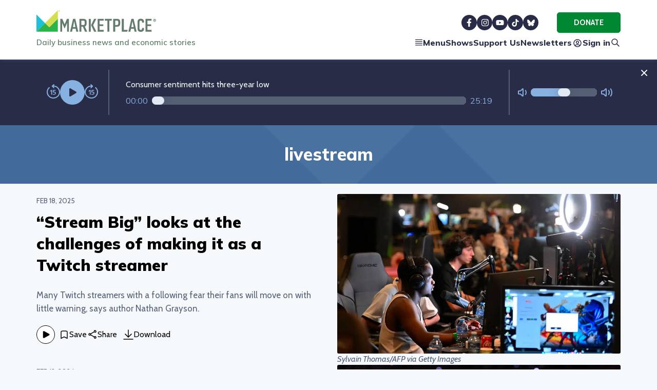

--- FILE ---
content_type: text/html; charset=utf-8
request_url: https://www.marketplace.org/tag/livestream
body_size: 18833
content:
<!DOCTYPE html><html lang="en"><head><meta charSet="utf-8"/><meta name="viewport" content="width=device-width, initial-scale=1"/><link rel="stylesheet" href="/_next/static/css/a6e8bf0533b2793f.css" data-precedence="next"/><link rel="stylesheet" href="/_next/static/css/06642f9a3cf7e83d.css" data-precedence="next"/><link rel="stylesheet" href="/_next/static/css/fe02e7e43e616e63.css" data-precedence="next"/><link rel="preload" as="script" fetchPriority="low" href="/_next/static/chunks/webpack-f6c6699214de86bb.js"/><script src="/_next/static/chunks/4bd1b696-100b9d70ed4e49c1.js" async=""></script><script src="/_next/static/chunks/1255-f206d8cb7c37a3ff.js" async=""></script><script src="/_next/static/chunks/main-app-a014ae0e7a7d390b.js" async=""></script><script src="/_next/static/chunks/6489-6d35c93454e03226.js" async=""></script><script src="/_next/static/chunks/2619-04bc32f026a0d946.js" async=""></script><script src="/_next/static/chunks/3305-f7d6aba5abf8205e.js" async=""></script><script src="/_next/static/chunks/5440-58967c9a0f289dec.js" async=""></script><script src="/_next/static/chunks/8180-56ef3cad4a744643.js" async=""></script><script src="/_next/static/chunks/3771-5317c2e83283ceb6.js" async=""></script><script src="/_next/static/chunks/4724-09b25bdd26c45191.js" async=""></script><script src="/_next/static/chunks/app/layout-cbe25e69abc70c54.js" async=""></script><script src="/_next/static/chunks/app/error-037f97ec788a9eea.js" async=""></script><script src="/_next/static/chunks/9254-2432b28f5bb5da40.js" async=""></script><script src="/_next/static/chunks/3835-d91f4a44f825e28b.js" async=""></script><script src="/_next/static/chunks/9280-99c52836ca4d3433.js" async=""></script><script src="/_next/static/chunks/6947-c50a48616c2c997f.js" async=""></script><script src="/_next/static/chunks/app/(routes)/tag/%5Btag%5D/page-45aad2b1694c11ae.js" async=""></script><link rel="preload" href="https://securepubads.g.doubleclick.net/tag/js/gpt.js" as="script"/><link rel="preconnect" href="https://dev.visualwebsiteoptimizer.com"/><script type="text/javascript" id="vwoCode">window._vwo_code||(function(){var account_id=940895,version=2.1,settings_tolerance=2000,hide_element='body',hide_element_style='opacity:0 !important;filter:alpha(opacity=0) !important;background:none !important',f=false,w=window,d=document,v=d.querySelector('#vwoCode'),cK='_vwo_'+account_id+'_settings',cc={};try{var c=JSON.parse(localStorage.getItem('_vwo_'+account_id+'_config'));cc=c&&typeof c==='object'?c:{}}catch(e){}var stT=cc.stT==='session'?w.sessionStorage:w.localStorage;code={nonce:v&&v.nonce,use_existing_jquery:function(){return typeof use_existing_jquery!=='undefined'?use_existing_jquery:undefined},library_tolerance:function(){return typeof library_tolerance!=='undefined'?library_tolerance:undefined},settings_tolerance:function(){return cc.sT||settings_tolerance},hide_element_style:function(){return'{'+(cc.hES||hide_element_style)+'}'},hide_element:function(){if(performance.getEntriesByName('first-contentful-paint')[0]){return''}return typeof cc.hE==='string'?cc.hE:hide_element},getVersion:function(){return version},finish:function(e){if(!f){f=true;var t=d.getElementById('_vis_opt_path_hides');if(t)t.parentNode.removeChild(t);if(e)(new Image).src='https://dev.visualwebsiteoptimizer.com/ee.gif?a='+account_id+e}},finished:function(){return f},addScript:function(e){var t=d.createElement('script');t.type='text/javascript';if(e.src){t.src=e.src}else{t.text=e.text}v&&t.setAttribute('nonce',v.nonce);d.getElementsByTagName('head')[0].appendChild(t)},load:function(e,t){var n=this.getSettings(),i=d.createElement('script'),r=this;t=t||{};if(n){i.textContent=n;d.getElementsByTagName('head')[0].appendChild(i);if(!w.VWO||VWO.caE){stT.removeItem(cK);r.load(e)}}else{var o=new XMLHttpRequest;o.open('GET',e,true);o.withCredentials=!t.dSC;o.responseType=t.responseType||'text';o.onload=function(){if(t.onloadCb){return t.onloadCb(o,e)}if(o.status===200||o.status===304){w._vwo_code.addScript({text:o.responseText})}else{w._vwo_code.finish('&e=loading_failure:'+e)}};o.onerror=function(){if(t.onerrorCb){return t.onerrorCb(e)}w._vwo_code.finish('&e=loading_failure:'+e)};o.send()}},getSettings:function(){try{var e=stT.getItem(cK);if(!e){return}e=JSON.parse(e);if(Date.now()>e.e){stT.removeItem(cK);return}return e.s}catch(e){return}},init:function(){if(d.URL.indexOf('__vwo_disable__')>-1)return;var e=this.settings_tolerance();w._vwo_settings_timer=setTimeout(function(){w._vwo_code.finish();stT.removeItem(cK)},e);var t;if(this.hide_element()!=='body'){t=d.createElement('style');var n=this.hide_element(),i=n?n+this.hide_element_style():'',r=d.getElementsByTagName('head')[0];t.setAttribute('id','_vis_opt_path_hides');v&&t.setAttribute('nonce',v.nonce);t.setAttribute('type','text/css');if(t.styleSheet)t.styleSheet.cssText=i;else t.appendChild(d.createTextNode(i));r.appendChild(t)}else{t=d.getElementsByTagName('head')[0];var i=d.createElement('div');i.style.cssText='z-index:2147483647!important;position:fixed!important;left:0!important;top:0!important;width:100%!important;height:100%!important;background:white!important;';i.setAttribute('id','_vis_opt_path_hides');i.classList.add('_vis_hide_layer');t.parentNode.insertBefore(i,t.nextSibling)}var o=window._vis_opt_url||d.URL,s='https://dev.visualwebsiteoptimizer.com/j.php?a='+account_id+'&u='+encodeURIComponent(o)+'&vn='+version;if(w.location.search.indexOf('_vwo_xhr')!==-1){this.addScript({src:s})}else{this.load(s+'&x=true')}}};w._vwo_code=code;code.init()})();(function(){var i=window;function t(){if(i._vwo_code){var e=t.hidingStyle=document.getElementById('_vis_opt_path_hides')||t.hidingStyle;if(!i._vwo_code.finished()&&!_vwo_code.libExecuted&&(!i.VWO||!VWO.dNR)){if(!document.getElementById('_vis_opt_path_hides')){document.getElementsByTagName('head')[0].appendChild(e)}requestAnimationFrame(t)}}}t()});</script><script src="/_next/static/chunks/polyfills-42372ed130431b0a.js" noModule=""></script></head><body><div hidden=""><!--$?--><template id="B:0"></template><!--/$--></div><script>(function(d,u,ac){var s=d.createElement('script');s.type='text/javascript';s.src='https://a.omappapi.com/app/js/api.min.js';s.async=true;s.dataset.user=u;s.dataset.account=ac;d.getElementsByTagName('head')[0].appendChild(s);})(document,108635,120426);</script><div class="sticky-header-container"><div class="SiteHeader_siteHeader__8ZMny"><div class="wrapper SiteHeader_headerContent__DU4b_"><div class="SiteHeader_logoBlock__h61qF"><a href="/"><h1 class="SiteHeader_logo__xLjYT">Marketplace®</h1></a><div class="SiteHeader_tagline__aDcJn SiteHeader_mobileHide__X9x_1">Daily business news and economic stories</div></div><nav class="SiteHeader_headerNav__oN_W4"><button class="btn btn-borderless "><svg aria-label="" width="16" height="16" stroke="currentColor" viewBox="0 0 20 20" fill="none" xmlns="http://www.w3.org/2000/svg" class="icon iconMenu "><title></title><path d="M2 3H18M2 7.36364H18M2 11.7273H18M2 16.0909H18" stroke="currentColor" stroke-width="1.5" stroke-linecap="round" stroke-linejoin="round"></path></svg>Menu</button><a href="/shows">Shows</a><a href="/make-a-smart-investment">Support Us</a><a class="SiteHeader_mobileHide__X9x_1" href="/newsletters">Newsletters</a><button class="btn btn-borderless"><svg width="21" height="20" stroke="var(--blue-dark)" fill="transparent" viewBox="0 0 21 20" xmlns="http://www.w3.org/2000/svg" class="SiteHeader_mobileHide__X9x_1"><path d="M5.6497 15.514C7.22985 14.6209 9.0554 14.1111 11 14.1111C12.9446 14.1111 14.7702 14.6209 16.3503 15.514M13.3333 9.44444C13.3333 10.7331 12.2887 11.7778 11 11.7778C9.71134 11.7778 8.66667 10.7331 8.66667 9.44444C8.66667 8.15578 9.71134 7.11111 11 7.11111C12.2887 7.11111 13.3333 8.15578 13.3333 9.44444ZM18 11C18 14.866 14.866 18 11 18C7.13401 18 4 14.866 4 11C4 7.13401 7.13401 4 11 4C14.866 4 18 7.13401 18 11Z" stroke="var(--blue-dark)" stroke-width="1.5" stroke-linecap="round" stroke-linejoin="round"></path></svg>Sign in</button><a class="btn btn-borderless" href="/search"><svg aria-label="Search" width="20" height="20" stroke="currentColor" viewBox="0 0 20 20" fill="none" xmlns="http://www.w3.org/2000/svg" class="icon iconSearch "><title>Search</title><path d="M17 17L12.3333 12.3333M13.8889 8.44444C13.8889 11.4513 11.4513 13.8889 8.44444 13.8889C5.43756 13.8889 3 11.4513 3 8.44444C3 5.43756 5.43756 3 8.44444 3C11.4513 3 13.8889 5.43756 13.8889 8.44444Z" stroke="currentColor" stroke-width="1.5" stroke-linecap="round" stroke-linejoin="round"></path></svg></a></nav><ul class="social-links SiteHeader_headerSocial__M26DE"><li><a href="https://www.facebook.com/marketplaceapm"><img src="/img/facebook.svg" alt="Facebook"/></a></li><li><a href="https://instagram.com/marketplaceapm"><img src="/img/instagram.svg" alt="Instagram"/></a></li><li><a href="https://www.youtube.com/user/marketplacevideos/featured"><img src="/img/youtube.svg" alt="YouTube"/></a></li><li><a href="https://www.tiktok.com/@marketplace.apm"><img src="/img/tiktok.svg" alt="TikTok"/></a></li><li><a href="https://bsky.app/profile/marketplace.org"><img src="/img/bluesky.svg" alt="Bluesky"/></a></li></ul><div class="SiteHeader_headerDonate__6qN3R"><a class="btn btn-primary" target="_blank" rel="noopener noreferrer" title="Donate" href="https://support.marketplace.org/mkp-header">Donate</a></div></div></div><div style="display:block"><div class="audio-player-outer "><aside id="player" class="audio-player player js-player" data-src="placeholder" aria-label="Audio Player" role="region"><div class="wrapper"><div class="audioPlayer"><audio src="placeholder" preload="none"></audio><div class="player-layout"><div class="player-controls-secondary-outer"><div class="player-volume-control"><div class="player-volume-icon"><button aria-label="Not Muted" title="Not Muted"><img src="/img/icon-volume-low.svg" alt="Volume Button"/></button></div><div class="player-timeline player-controls-secondary"><input id="player-volume" type="range" class="player-volume-progress" min="0" max="100" aria-hidden="true" aria-valuetext="100%"/></div><div><img src="/img/icon-volume-high.svg" alt="Volume Button"/></div></div><div class="player-volume-label">Volume</div></div><div class="player-controls"><div class="player-backward-forward-controls"><button><img src="/img/icon-rewind-15.svg" alt="Backward 15 seconds"/></button></div><div class=" player-btn-play-pause-outer"><button class="playPauseButton" id="playbutton"><svg stroke="currentColor" fill="currentColor" stroke-width="0" viewBox="0 0 448 512" class="play" height="1em" width="1em" xmlns="http://www.w3.org/2000/svg" role="img" aria-labelledby="play playButton"><title id="play">Play</title><desc id="playButton">Play Button</desc><path d="M424.4 214.7L72.4 6.6C43.8-10.3 0 6.1 0 47.9V464c0 37.5 40.7 60.1 72.4 41.3l352-208c31.4-18.5 31.5-64.1 0-82.6z"></path></svg></button></div><div class="player-backward-forward-controls"><button><img src="/img/icon-forward-15.svg" alt="Forward 15 seconds"/></button></div></div><div class="player-timeline"><div class="player-currentTime">00:00</div><div class="player-timeline-progress-outer"><input type="range" class="player-timeline-progress" aria-label="Audio progress" value="0"/></div><div class="player-duration">-- : --</div></div><div class="player-content"><div class="player-audio-type type-sm"><div class="player-label">listen<div class="player-label-duration">[undefined]</div></div><div class="player-title">--------- ---- ---- ---- ---- ---- -------- ---- ---- ----<!-- --> <!-- --> </div></div></div></div></div></div></aside><button data-testid="close-player" class="audio-player-close"><svg aria-label="Close" width="20" height="20" stroke="var(--white)" viewBox="0 0 20 20" fill="none" xmlns="http://www.w3.org/2000/svg" class="icon iconClose "><path d="M5 15L15 5M5 5L15 15" stroke-width="2" stroke-linecap="round" stroke-linejoin="round"></path><title>Close</title></svg></button></div></div></div><main><div data-testid="banner" class="Banner_banner__pNNOf  accent-header bg-pattern"><div class="Banner_bannerContent__WK4Y1 wrapper"><h1 class="Banner_bannerTitle__QuuAz">livestream</h1></div></div><div class="wrapper"><ul class="tag_tagList__AIsC0"><li><div class="Teaser_teaserInner__Zouv_ Teaser_hasImg__V_ib5 "><div class="Teaser_teaserHdg__lvdMU"><div class="Teaser_teaserDate__eC0j3"><span>Feb 18, 2025</span></div><h3><a id="stream-big-looks-at-the-challenges-of-making-it-as-a-twitch-streamer" href="/story/2025/02/18/stream-big-looks-at-the-challenges-of-making-it-as-a-twitch-streamer">“Stream Big” looks at the challenges of making it as a Twitch streamer</a></h3></div><figure class="Teaser_teaserImg__FWWZS"><a href="/story/2025/02/18/stream-big-looks-at-the-challenges-of-making-it-as-a-twitch-streamer"><picture data-testid="picture"><source type="image/webp" srcSet="https://img.apmcdn.org/73f911c2424138585cf401e6af86629f3153cee9/uncropped/909e68-2025-02-gettyimages-2170202264-e1739908998904-webp400.webp 400w,https://img.apmcdn.org/73f911c2424138585cf401e6af86629f3153cee9/uncropped/d100c2-2025-02-gettyimages-2170202264-e1739908998904-webp600.webp 600w,https://img.apmcdn.org/73f911c2424138585cf401e6af86629f3153cee9/uncropped/b3f2a1-2025-02-gettyimages-2170202264-e1739908998904-webp1000.webp 1000w,https://img.apmcdn.org/73f911c2424138585cf401e6af86629f3153cee9/uncropped/97a523-2025-02-gettyimages-2170202264-e1739908998904-webp1024.webp 1024w" sizes="1200px" data-testid="webp" media="(max-width: 999px)"/><source type="image/webp" srcSet="https://img.apmcdn.org/73f911c2424138585cf401e6af86629f3153cee9/uncropped/909e68-2025-02-gettyimages-2170202264-e1739908998904-webp400.webp 400w,https://img.apmcdn.org/73f911c2424138585cf401e6af86629f3153cee9/uncropped/d100c2-2025-02-gettyimages-2170202264-e1739908998904-webp600.webp 600w,https://img.apmcdn.org/73f911c2424138585cf401e6af86629f3153cee9/uncropped/b3f2a1-2025-02-gettyimages-2170202264-e1739908998904-webp1000.webp 1000w,https://img.apmcdn.org/73f911c2424138585cf401e6af86629f3153cee9/uncropped/97a523-2025-02-gettyimages-2170202264-e1739908998904-webp1024.webp 1024w" sizes="1200px" data-testid="webp" media="(min-width: 1000px)"/><source type="image/jpeg" srcSet="https://img.apmcdn.org/73f911c2424138585cf401e6af86629f3153cee9/uncropped/cbb8be-2025-02-gettyimages-2170202264-e1739908998904-400.jpg 400w,https://img.apmcdn.org/73f911c2424138585cf401e6af86629f3153cee9/uncropped/8b976b-2025-02-gettyimages-2170202264-e1739908998904-600.jpg 600w,https://img.apmcdn.org/73f911c2424138585cf401e6af86629f3153cee9/uncropped/ce25ed-2025-02-gettyimages-2170202264-e1739908998904-1000.jpg 1000w,https://img.apmcdn.org/73f911c2424138585cf401e6af86629f3153cee9/uncropped/413cac-2025-02-gettyimages-2170202264-e1739908998904-1024.jpg 1024w" sizes="1200px" data-testid="notwebp" media="(max-width: 999px)"/><source type="image/jpeg" srcSet="https://img.apmcdn.org/73f911c2424138585cf401e6af86629f3153cee9/uncropped/cbb8be-2025-02-gettyimages-2170202264-e1739908998904-400.jpg 400w,https://img.apmcdn.org/73f911c2424138585cf401e6af86629f3153cee9/uncropped/8b976b-2025-02-gettyimages-2170202264-e1739908998904-600.jpg 600w,https://img.apmcdn.org/73f911c2424138585cf401e6af86629f3153cee9/uncropped/ce25ed-2025-02-gettyimages-2170202264-e1739908998904-1000.jpg 1000w,https://img.apmcdn.org/73f911c2424138585cf401e6af86629f3153cee9/uncropped/413cac-2025-02-gettyimages-2170202264-e1739908998904-1024.jpg 1024w" sizes="1200px" data-testid="notwebp" media="(min-width: 1000px)"/><img src="https://img.apmcdn.org/73f911c2424138585cf401e6af86629f3153cee9/uncropped/8b976b-2025-02-gettyimages-2170202264-e1739908998904-600.jpg" loading="lazy" width="600" height="338" alt="Twitch streamers at their screens during a charity event. The Amazon property attracts many fans but generates no profit.  "/></picture></a><figcaption><i>Sylvain Thomas/AFP via Getty Images</i></figcaption></figure><div class="Teaser_teaserText__Hxpsn"><p class="Teaser_teaserDesc__hwflw">Many Twitch streamers with a following fear their fans will move on with little warning, says author Nathan Grayson.

</p><div class="Teaser_btnContainer___5iVz btn-container"><button type="button" class="btn btn-icon-only btn-play"><svg aria-label="Play" width="20" height="20" viewBox="0 0 20 20" fill="none" xmlns="http://www.w3.org/2000/svg" class="icon iconPlay "><title>Play</title><path d="M3.75 4.71316C3.75 3.52472 5.02417 2.77134 6.0655 3.34408L15.6827 8.63351C16.762 9.22714 16.762 10.778 15.6826 11.3717L6.0655 16.6611C5.02416 17.2338 3.75 16.4805 3.75 15.292V4.71316Z" fill="currentColor" fill-rule="evenodd" clip-rule="evenodd"></path></svg></button><button aria-label="Save" class="btn-borderless btn-save " title="Save"><svg aria-label="" width="20" height="20" stroke="currentColor" viewBox="0 0 20 20" fill="none" xmlns="http://www.w3.org/2000/svg" class="icon iconBookmark "><title></title><path d="M14.4747 3.25793C15.3551 3.36011 16 4.1192 16 5.00559V17.4L10 14.4L4 17.4V5.00559C4 4.1192 4.64486 3.36011 5.52534 3.25793C6.99325 3.08757 8.4864 3 10 3C11.5136 3 13.0068 3.08757 14.4747 3.25793Z" stroke="currentColor" stroke-width="1.5" stroke-linecap="round" stroke-linejoin="round"></path></svg><span>Save</span></button><span class="ShareButton_shareBtnOuter__Ijdt_ "><button class="btn btn-borderless btn-not-uppercase ShareButton_shareBtn__n6VLO"><svg aria-label="" width="20" height="20" stroke="currentColor" viewBox="0 0 20 20" fill="none" xmlns="http://www.w3.org/2000/svg" class="icon iconShare "><title></title><path d="M6.28005 8.7333C5.98118 8.19649 5.408 7.83333 4.75 7.83333C3.7835 7.83333 3 8.61684 3 9.58333C3 10.5498 3.7835 11.3333 4.75 11.3333C5.408 11.3333 5.98118 10.9702 6.28005 10.4334M6.28005 8.7333C6.42017 8.98498 6.5 9.27484 6.5 9.58333C6.5 9.89183 6.42017 10.1817 6.28005 10.4334M6.28005 8.7333L13.7199 4.60003M6.28005 10.4334L13.7199 14.5666M13.7199 14.5666C13.5798 14.8183 13.5 15.1082 13.5 15.4167C13.5 16.3832 14.2835 17.1667 15.25 17.1667C16.2165 17.1667 17 16.3832 17 15.4167C17 14.4502 16.2165 13.6667 15.25 13.6667C14.592 13.6667 14.0188 14.0298 13.7199 14.5666ZM13.7199 4.60003C14.0188 5.13685 14.592 5.5 15.25 5.5C16.2165 5.5 17 4.7165 17 3.75C17 2.7835 16.2165 2 15.25 2C14.2835 2 13.5 2.7835 13.5 3.75C13.5 4.0585 13.5798 4.34835 13.7199 4.60003Z" stroke="currentColor" stroke-width="1.5" stroke-linecap="round" stroke-linejoin="round"></path></svg><span>Share</span></button></span><a class="BtnDownloadAudio_buttonDownload__aDiGx" href="https://play.publicradio.org/web/o/marketplace/segments/2025/02/18/mp_20250218_seg_PM_Stream_Big_64.mp3?playLive=false"><svg width="20" height="20" viewBox="0 0 20 20" fill="none" xmlns="http://www.w3.org/2000/svg"><path d="M19 19H1M16 9L10 15M10 15L4 9M10 15V1" stroke="currentColor" stroke-width="1.5" stroke-linecap="round" stroke-linejoin="round"></path></svg>Download</a></div></div></div></li><li><div class="Teaser_teaserInner__Zouv_ Teaser_hasImg__V_ib5 "><div class="Teaser_teaserHdg__lvdMU"><div class="Teaser_teaserDate__eC0j3"><span>Feb 12, 2024</span></div><h3><a id="viewers-lament-super-bowl-video-lags-can-streaming-really-handle-big-scale-live-events" href="/story/2024/02/12/viewers-lament-super-bowl-video-lags-can-streaming-really-handle-big-scale-live-events">Viewers lament Super Bowl video lags. Can streaming really handle big scale live events?</a></h3></div><figure class="Teaser_teaserImg__FWWZS"><a href="/story/2024/02/12/viewers-lament-super-bowl-video-lags-can-streaming-really-handle-big-scale-live-events"><picture data-testid="picture"><source type="image/webp" srcSet="https://img.apmcdn.org/1c95152f377b15d0c530b11e7100d71fa2cb5b64/uncropped/79d0b1-2024-02-gettyimages-2004355635-e1707773996441-webp400.webp 400w,https://img.apmcdn.org/1c95152f377b15d0c530b11e7100d71fa2cb5b64/uncropped/cbf572-2024-02-gettyimages-2004355635-e1707773996441-webp600.webp 600w,https://img.apmcdn.org/1c95152f377b15d0c530b11e7100d71fa2cb5b64/uncropped/300cb5-2024-02-gettyimages-2004355635-e1707773996441-webp1000.webp 1000w,https://img.apmcdn.org/1c95152f377b15d0c530b11e7100d71fa2cb5b64/uncropped/5c780c-2024-02-gettyimages-2004355635-e1707773996441-webp1400.webp 1400w,https://img.apmcdn.org/1c95152f377b15d0c530b11e7100d71fa2cb5b64/uncropped/0ea995-2024-02-gettyimages-2004355635-e1707773996441-webp2000.webp 2000w" sizes="1200px" data-testid="webp" media="(max-width: 999px)"/><source type="image/webp" srcSet="https://img.apmcdn.org/1c95152f377b15d0c530b11e7100d71fa2cb5b64/uncropped/79d0b1-2024-02-gettyimages-2004355635-e1707773996441-webp400.webp 400w,https://img.apmcdn.org/1c95152f377b15d0c530b11e7100d71fa2cb5b64/uncropped/cbf572-2024-02-gettyimages-2004355635-e1707773996441-webp600.webp 600w,https://img.apmcdn.org/1c95152f377b15d0c530b11e7100d71fa2cb5b64/uncropped/300cb5-2024-02-gettyimages-2004355635-e1707773996441-webp1000.webp 1000w,https://img.apmcdn.org/1c95152f377b15d0c530b11e7100d71fa2cb5b64/uncropped/5c780c-2024-02-gettyimages-2004355635-e1707773996441-webp1400.webp 1400w,https://img.apmcdn.org/1c95152f377b15d0c530b11e7100d71fa2cb5b64/uncropped/0ea995-2024-02-gettyimages-2004355635-e1707773996441-webp2000.webp 2000w" sizes="1200px" data-testid="webp" media="(min-width: 1000px)"/><source type="image/jpeg" srcSet="https://img.apmcdn.org/1c95152f377b15d0c530b11e7100d71fa2cb5b64/uncropped/d8fe83-2024-02-gettyimages-2004355635-e1707773996441-400.jpg 400w,https://img.apmcdn.org/1c95152f377b15d0c530b11e7100d71fa2cb5b64/uncropped/e5133d-2024-02-gettyimages-2004355635-e1707773996441-600.jpg 600w,https://img.apmcdn.org/1c95152f377b15d0c530b11e7100d71fa2cb5b64/uncropped/bff9bc-2024-02-gettyimages-2004355635-e1707773996441-1000.jpg 1000w,https://img.apmcdn.org/1c95152f377b15d0c530b11e7100d71fa2cb5b64/uncropped/dda390-2024-02-gettyimages-2004355635-e1707773996441-1400.jpg 1400w,https://img.apmcdn.org/1c95152f377b15d0c530b11e7100d71fa2cb5b64/uncropped/6e20ac-2024-02-gettyimages-2004355635-e1707773996441-2000.jpg 2000w" sizes="1200px" data-testid="notwebp" media="(max-width: 999px)"/><source type="image/jpeg" srcSet="https://img.apmcdn.org/1c95152f377b15d0c530b11e7100d71fa2cb5b64/uncropped/d8fe83-2024-02-gettyimages-2004355635-e1707773996441-400.jpg 400w,https://img.apmcdn.org/1c95152f377b15d0c530b11e7100d71fa2cb5b64/uncropped/e5133d-2024-02-gettyimages-2004355635-e1707773996441-600.jpg 600w,https://img.apmcdn.org/1c95152f377b15d0c530b11e7100d71fa2cb5b64/uncropped/bff9bc-2024-02-gettyimages-2004355635-e1707773996441-1000.jpg 1000w,https://img.apmcdn.org/1c95152f377b15d0c530b11e7100d71fa2cb5b64/uncropped/dda390-2024-02-gettyimages-2004355635-e1707773996441-1400.jpg 1400w,https://img.apmcdn.org/1c95152f377b15d0c530b11e7100d71fa2cb5b64/uncropped/6e20ac-2024-02-gettyimages-2004355635-e1707773996441-2000.jpg 2000w" sizes="1200px" data-testid="notwebp" media="(min-width: 1000px)"/><img src="https://img.apmcdn.org/1c95152f377b15d0c530b11e7100d71fa2cb5b64/uncropped/e5133d-2024-02-gettyimages-2004355635-e1707773996441-600.jpg" loading="lazy" width="600" height="338" alt="These services weren’t built for livestreaming, and it can put pressure on their technical infrastructure. Above, Usher performs at the Super Bowl LVIII Halftime Show."/></picture></a><figcaption><i>Lauren Leigh Bacho/Getty Images</i></figcaption></figure><div class="Teaser_teaserText__Hxpsn"><p class="Teaser_teaserDesc__hwflw">According to consumer-reported incidents on the website DownDetector, issues with the Paramount+ app spiked during pre-game coverage and continued throughout the bowl. Paramount+ says that only a small number of users were affected.

</p><div class="Teaser_btnContainer___5iVz btn-container"><button type="button" class="btn btn-icon-only btn-play"><svg aria-label="Play" width="20" height="20" viewBox="0 0 20 20" fill="none" xmlns="http://www.w3.org/2000/svg" class="icon iconPlay "><title>Play</title><path d="M3.75 4.71316C3.75 3.52472 5.02417 2.77134 6.0655 3.34408L15.6827 8.63351C16.762 9.22714 16.762 10.778 15.6826 11.3717L6.0655 16.6611C5.02416 17.2338 3.75 16.4805 3.75 15.292V4.71316Z" fill="currentColor" fill-rule="evenodd" clip-rule="evenodd"></path></svg></button><button aria-label="Save" class="btn-borderless btn-save " title="Save"><svg aria-label="" width="20" height="20" stroke="currentColor" viewBox="0 0 20 20" fill="none" xmlns="http://www.w3.org/2000/svg" class="icon iconBookmark "><title></title><path d="M14.4747 3.25793C15.3551 3.36011 16 4.1192 16 5.00559V17.4L10 14.4L4 17.4V5.00559C4 4.1192 4.64486 3.36011 5.52534 3.25793C6.99325 3.08757 8.4864 3 10 3C11.5136 3 13.0068 3.08757 14.4747 3.25793Z" stroke="currentColor" stroke-width="1.5" stroke-linecap="round" stroke-linejoin="round"></path></svg><span>Save</span></button><span class="ShareButton_shareBtnOuter__Ijdt_ "><button class="btn btn-borderless btn-not-uppercase ShareButton_shareBtn__n6VLO"><svg aria-label="" width="20" height="20" stroke="currentColor" viewBox="0 0 20 20" fill="none" xmlns="http://www.w3.org/2000/svg" class="icon iconShare "><title></title><path d="M6.28005 8.7333C5.98118 8.19649 5.408 7.83333 4.75 7.83333C3.7835 7.83333 3 8.61684 3 9.58333C3 10.5498 3.7835 11.3333 4.75 11.3333C5.408 11.3333 5.98118 10.9702 6.28005 10.4334M6.28005 8.7333C6.42017 8.98498 6.5 9.27484 6.5 9.58333C6.5 9.89183 6.42017 10.1817 6.28005 10.4334M6.28005 8.7333L13.7199 4.60003M6.28005 10.4334L13.7199 14.5666M13.7199 14.5666C13.5798 14.8183 13.5 15.1082 13.5 15.4167C13.5 16.3832 14.2835 17.1667 15.25 17.1667C16.2165 17.1667 17 16.3832 17 15.4167C17 14.4502 16.2165 13.6667 15.25 13.6667C14.592 13.6667 14.0188 14.0298 13.7199 14.5666ZM13.7199 4.60003C14.0188 5.13685 14.592 5.5 15.25 5.5C16.2165 5.5 17 4.7165 17 3.75C17 2.7835 16.2165 2 15.25 2C14.2835 2 13.5 2.7835 13.5 3.75C13.5 4.0585 13.5798 4.34835 13.7199 4.60003Z" stroke="currentColor" stroke-width="1.5" stroke-linecap="round" stroke-linejoin="round"></path></svg><span>Share</span></button></span><a class="BtnDownloadAudio_buttonDownload__aDiGx" href="https://play.publicradio.org/web/o/marketplace/segments/2024/02/12/mp_20240212_seg_PM_Live_streaming_64.mp3?playLive=false"><svg width="20" height="20" viewBox="0 0 20 20" fill="none" xmlns="http://www.w3.org/2000/svg"><path d="M19 19H1M16 9L10 15M10 15L4 9M10 15V1" stroke="currentColor" stroke-width="1.5" stroke-linecap="round" stroke-linejoin="round"></path></svg>Download</a></div></div></div></li></ul><ul class="Pagination_pagination__O7JWM"><li><div aria-label="Previous page - Disabled (you are on page 1)" class="Pagination_link__1E12k Pagination_disabled__4g_PH"><svg aria-label="Previous" width="7" height="12" stroke="currentColor" viewBox="0 0 7 12" fill="none" xmlns="http://www.w3.org/2000/svg" class="icon iconSimpleArrowLeft " style="transform:rotate(180deg)"><title>Previous</title><path d="M1 1L6 6L1 11" stroke="currentColor" stroke-width="1.5" stroke-linecap="round" stroke-linejoin="round"></path></svg></div></li><li><a class="Pagination_link__1E12k Pagination_current__B6ZOd" rel="nofollow" href="/tag/livestream/1">1</a></li><div aria-label="Next page - Disabled (you are on the last page)" class="Pagination_link__1E12k Pagination_disabled__4g_PH"><svg aria-label="Next" width="7" height="12" stroke="currentColor" viewBox="0 0 7 12" fill="none" xmlns="http://www.w3.org/2000/svg" class="icon iconSimpleArrow " style="transform:rotate(0deg)"><title>Next</title><path d="M1 1L6 6L1 11" stroke="currentColor" stroke-width="1.5" stroke-linecap="round" stroke-linejoin="round"></path></svg></div></ul></div></main><!--$?--><template id="B:1"></template><!--/$--><script>requestAnimationFrame(function(){$RT=performance.now()});</script><script src="/_next/static/chunks/webpack-f6c6699214de86bb.js" id="_R_" async=""></script><script>(self.__next_f=self.__next_f||[]).push([0])</script><script>self.__next_f.push([1,"1:\"$Sreact.fragment\"\n3:I[9766,[],\"\"]\n4:I[98924,[],\"\"]\n6:I[24431,[],\"OutletBoundary\"]\n8:I[15278,[],\"AsyncMetadataOutlet\"]\na:I[24431,[],\"ViewportBoundary\"]\nc:I[24431,[],\"MetadataBoundary\"]\nd:\"$Sreact.suspense\"\nf:I[57150,[],\"\"]\n12:I[41402,[\"6489\",\"static/chunks/6489-6d35c93454e03226.js\",\"2619\",\"static/chunks/2619-04bc32f026a0d946.js\",\"3305\",\"static/chunks/3305-f7d6aba5abf8205e.js\",\"5440\",\"static/chunks/5440-58967c9a0f289dec.js\",\"8180\",\"static/chunks/8180-56ef3cad4a744643.js\",\"3771\",\"static/chunks/3771-5317c2e83283ceb6.js\",\"4724\",\"static/chunks/4724-09b25bdd26c45191.js\",\"7177\",\"static/chunks/app/layout-cbe25e69abc70c54.js\"],\"\"]\n13:I[66453,[\"6489\",\"static/chunks/6489-6d35c93454e03226.js\",\"2619\",\"static/chunks/2619-04bc32f026a0d946.js\",\"3305\",\"static/chunks/3305-f7d6aba5abf8205e.js\",\"5440\",\"static/chunks/5440-58967c9a0f289dec.js\",\"8180\",\"static/chunks/8180-56ef3cad4a744643.js\",\"3771\",\"static/chunks/3771-5317c2e83283ceb6.js\",\"4724\",\"static/chunks/4724-09b25bdd26c45191.js\",\"7177\",\"static/chunks/app/layout-cbe25e69abc70c54.js\"],\"default\"]\n14:I[38581,[\"6489\",\"static/chunks/6489-6d35c93454e03226.js\",\"2619\",\"static/chunks/2619-04bc32f026a0d946.js\",\"3305\",\"static/chunks/3305-f7d6aba5abf8205e.js\",\"5440\",\"static/chunks/5440-58967c9a0f289dec.js\",\"8180\",\"static/chunks/8180-56ef3cad4a744643.js\",\"3771\",\"static/chunks/3771-5317c2e83283ceb6.js\",\"4724\",\"static/chunks/4724-09b25bdd26c45191.js\",\"7177\",\"static/chunks/app/layout-cbe25e69abc70c54.js\"],\"default\"]\n15:I[73951,[\"6489\",\"static/chunks/6489-6d35c93454e03226.js\",\"2619\",\"static/chunks/2619-04bc32f026a0d946.js\",\"3305\",\"static/chunks/3305-f7d6aba5abf8205e.js\",\"5440\",\"static/chunks/5440-58967c9a0f289dec.js\",\"8180\",\"static/chunks/8180-56ef3cad4a744643.js\",\"3771\",\"static/chunks/3771-5317c2e83283ceb6.js\",\"4724\",\"static/chunks/4724-09b25bdd26c45191.js\",\"7177\",\"static/chunks/app/layout-cbe25e69abc70c54.js\"],\"ModalProvider\"]\n16:I[67899,[\"6489\",\"static/chunks/6489-6d35c93454e03226.js\",\"2619\",\"static/chunks/2619-04bc32f026a0d946.js\",\"3305\",\"static/chunks/3305-f7d6aba5abf8205e.js\",\"5440\",\"stat"])</script><script>self.__next_f.push([1,"ic/chunks/5440-58967c9a0f289dec.js\",\"8180\",\"static/chunks/8180-56ef3cad4a744643.js\",\"3771\",\"static/chunks/3771-5317c2e83283ceb6.js\",\"4724\",\"static/chunks/4724-09b25bdd26c45191.js\",\"7177\",\"static/chunks/app/layout-cbe25e69abc70c54.js\"],\"FavoritesContextProvider\"]\n17:I[2487,[\"6489\",\"static/chunks/6489-6d35c93454e03226.js\",\"2619\",\"static/chunks/2619-04bc32f026a0d946.js\",\"3305\",\"static/chunks/3305-f7d6aba5abf8205e.js\",\"5440\",\"static/chunks/5440-58967c9a0f289dec.js\",\"8180\",\"static/chunks/8180-56ef3cad4a744643.js\",\"3771\",\"static/chunks/3771-5317c2e83283ceb6.js\",\"4724\",\"static/chunks/4724-09b25bdd26c45191.js\",\"7177\",\"static/chunks/app/layout-cbe25e69abc70c54.js\"],\"AudioProvider\"]\n18:I[75980,[\"6489\",\"static/chunks/6489-6d35c93454e03226.js\",\"2619\",\"static/chunks/2619-04bc32f026a0d946.js\",\"3305\",\"static/chunks/3305-f7d6aba5abf8205e.js\",\"5440\",\"static/chunks/5440-58967c9a0f289dec.js\",\"8180\",\"static/chunks/8180-56ef3cad4a744643.js\",\"3771\",\"static/chunks/3771-5317c2e83283ceb6.js\",\"4724\",\"static/chunks/4724-09b25bdd26c45191.js\",\"7177\",\"static/chunks/app/layout-cbe25e69abc70c54.js\"],\"default\"]\n19:I[49567,[\"8039\",\"static/chunks/app/error-037f97ec788a9eea.js\"],\"default\"]\n:HL[\"/_next/static/css/a6e8bf0533b2793f.css\",\"style\"]\n:HL[\"/_next/static/css/06642f9a3cf7e83d.css\",\"style\"]\n:HL[\"/_next/static/css/fe02e7e43e616e63.css\",\"style\"]\n"])</script><script>self.__next_f.push([1,"0:{\"P\":null,\"b\":\"eIqY2uA_8nOBkSOS2ebpQ\",\"p\":\"\",\"c\":[\"\",\"tag\",\"livestream\"],\"i\":false,\"f\":[[[\"\",{\"children\":[\"(routes)\",{\"children\":[\"tag\",{\"children\":[[\"tag\",\"livestream\",\"d\"],{\"children\":[\"__PAGE__\",{}]}]}]}]},\"$undefined\",\"$undefined\",true],[\"\",[\"$\",\"$1\",\"c\",{\"children\":[[[\"$\",\"link\",\"0\",{\"rel\":\"stylesheet\",\"href\":\"/_next/static/css/a6e8bf0533b2793f.css\",\"precedence\":\"next\",\"crossOrigin\":\"$undefined\",\"nonce\":\"$undefined\"}],[\"$\",\"link\",\"1\",{\"rel\":\"stylesheet\",\"href\":\"/_next/static/css/06642f9a3cf7e83d.css\",\"precedence\":\"next\",\"crossOrigin\":\"$undefined\",\"nonce\":\"$undefined\"}]],\"$L2\"]}],{\"children\":[\"(routes)\",[\"$\",\"$1\",\"c\",{\"children\":[null,[\"$\",\"$L3\",null,{\"parallelRouterKey\":\"children\",\"error\":\"$undefined\",\"errorStyles\":\"$undefined\",\"errorScripts\":\"$undefined\",\"template\":[\"$\",\"$L4\",null,{}],\"templateStyles\":\"$undefined\",\"templateScripts\":\"$undefined\",\"notFound\":\"$undefined\",\"forbidden\":\"$undefined\",\"unauthorized\":\"$undefined\"}]]}],{\"children\":[\"tag\",[\"$\",\"$1\",\"c\",{\"children\":[null,[\"$\",\"$L3\",null,{\"parallelRouterKey\":\"children\",\"error\":\"$undefined\",\"errorStyles\":\"$undefined\",\"errorScripts\":\"$undefined\",\"template\":[\"$\",\"$L4\",null,{}],\"templateStyles\":\"$undefined\",\"templateScripts\":\"$undefined\",\"notFound\":\"$undefined\",\"forbidden\":\"$undefined\",\"unauthorized\":\"$undefined\"}]]}],{\"children\":[[\"tag\",\"livestream\",\"d\"],[\"$\",\"$1\",\"c\",{\"children\":[null,[\"$\",\"$L3\",null,{\"parallelRouterKey\":\"children\",\"error\":\"$undefined\",\"errorStyles\":\"$undefined\",\"errorScripts\":\"$undefined\",\"template\":[\"$\",\"$L4\",null,{}],\"templateStyles\":\"$undefined\",\"templateScripts\":\"$undefined\",\"notFound\":\"$undefined\",\"forbidden\":\"$undefined\",\"unauthorized\":\"$undefined\"}]]}],{\"children\":[\"__PAGE__\",[\"$\",\"$1\",\"c\",{\"children\":[\"$L5\",[[\"$\",\"link\",\"0\",{\"rel\":\"stylesheet\",\"href\":\"/_next/static/css/fe02e7e43e616e63.css\",\"precedence\":\"next\",\"crossOrigin\":\"$undefined\",\"nonce\":\"$undefined\"}]],[\"$\",\"$L6\",null,{\"children\":[\"$L7\",[\"$\",\"$L8\",null,{\"promise\":\"$@9\"}]]}]]}],{},null,false]},null,false]},null,false]},null,false]},null,false],[\"$\",\"$1\",\"h\",{\"children\":[null,[[\"$\",\"$La\",null,{\"children\":\"$Lb\"}],null],[\"$\",\"$Lc\",null,{\"children\":[\"$\",\"div\",null,{\"hidden\":true,\"children\":[\"$\",\"$d\",null,{\"fallback\":null,\"children\":\"$Le\"}]}]}]]}],false]],\"m\":\"$undefined\",\"G\":[\"$f\",[]],\"s\":false,\"S\":false}\n"])</script><script>self.__next_f.push([1,"10:Ted6,"])</script><script>self.__next_f.push([1,"window._vwo_code||(function(){var account_id=940895,version=2.1,settings_tolerance=2000,hide_element='body',hide_element_style='opacity:0 !important;filter:alpha(opacity=0) !important;background:none !important',f=false,w=window,d=document,v=d.querySelector('#vwoCode'),cK='_vwo_'+account_id+'_settings',cc={};try{var c=JSON.parse(localStorage.getItem('_vwo_'+account_id+'_config'));cc=c\u0026\u0026typeof c==='object'?c:{}}catch(e){}var stT=cc.stT==='session'?w.sessionStorage:w.localStorage;code={nonce:v\u0026\u0026v.nonce,use_existing_jquery:function(){return typeof use_existing_jquery!=='undefined'?use_existing_jquery:undefined},library_tolerance:function(){return typeof library_tolerance!=='undefined'?library_tolerance:undefined},settings_tolerance:function(){return cc.sT||settings_tolerance},hide_element_style:function(){return'{'+(cc.hES||hide_element_style)+'}'},hide_element:function(){if(performance.getEntriesByName('first-contentful-paint')[0]){return''}return typeof cc.hE==='string'?cc.hE:hide_element},getVersion:function(){return version},finish:function(e){if(!f){f=true;var t=d.getElementById('_vis_opt_path_hides');if(t)t.parentNode.removeChild(t);if(e)(new Image).src='https://dev.visualwebsiteoptimizer.com/ee.gif?a='+account_id+e}},finished:function(){return f},addScript:function(e){var t=d.createElement('script');t.type='text/javascript';if(e.src){t.src=e.src}else{t.text=e.text}v\u0026\u0026t.setAttribute('nonce',v.nonce);d.getElementsByTagName('head')[0].appendChild(t)},load:function(e,t){var n=this.getSettings(),i=d.createElement('script'),r=this;t=t||{};if(n){i.textContent=n;d.getElementsByTagName('head')[0].appendChild(i);if(!w.VWO||VWO.caE){stT.removeItem(cK);r.load(e)}}else{var o=new XMLHttpRequest;o.open('GET',e,true);o.withCredentials=!t.dSC;o.responseType=t.responseType||'text';o.onload=function(){if(t.onloadCb){return t.onloadCb(o,e)}if(o.status===200||o.status===304){w._vwo_code.addScript({text:o.responseText})}else{w._vwo_code.finish('\u0026e=loading_failure:'+e)}};o.onerror=function(){if(t.onerrorCb){return t.onerrorCb(e)}w._vwo_code.finish('\u0026e=loading_failure:'+e)};o.send()}},getSettings:function(){try{var e=stT.getItem(cK);if(!e){return}e=JSON.parse(e);if(Date.now()\u003ee.e){stT.removeItem(cK);return}return e.s}catch(e){return}},init:function(){if(d.URL.indexOf('__vwo_disable__')\u003e-1)return;var e=this.settings_tolerance();w._vwo_settings_timer=setTimeout(function(){w._vwo_code.finish();stT.removeItem(cK)},e);var t;if(this.hide_element()!=='body'){t=d.createElement('style');var n=this.hide_element(),i=n?n+this.hide_element_style():'',r=d.getElementsByTagName('head')[0];t.setAttribute('id','_vis_opt_path_hides');v\u0026\u0026t.setAttribute('nonce',v.nonce);t.setAttribute('type','text/css');if(t.styleSheet)t.styleSheet.cssText=i;else t.appendChild(d.createTextNode(i));r.appendChild(t)}else{t=d.getElementsByTagName('head')[0];var i=d.createElement('div');i.style.cssText='z-index:2147483647!important;position:fixed!important;left:0!important;top:0!important;width:100%!important;height:100%!important;background:white!important;';i.setAttribute('id','_vis_opt_path_hides');i.classList.add('_vis_hide_layer');t.parentNode.insertBefore(i,t.nextSibling)}var o=window._vis_opt_url||d.URL,s='https://dev.visualwebsiteoptimizer.com/j.php?a='+account_id+'\u0026u='+encodeURIComponent(o)+'\u0026vn='+version;if(w.location.search.indexOf('_vwo_xhr')!==-1){this.addScript({src:s})}else{this.load(s+'\u0026x=true')}}};w._vwo_code=code;code.init()})();(function(){var i=window;function t(){if(i._vwo_code){var e=t.hidingStyle=document.getElementById('_vis_opt_path_hides')||t.hidingStyle;if(!i._vwo_code.finished()\u0026\u0026!_vwo_code.libExecuted\u0026\u0026(!i.VWO||!VWO.dNR)){if(!document.getElementById('_vis_opt_path_hides')){document.getElementsByTagName('head')[0].appendChild(e)}requestAnimationFrame(t)}}}t()});"])</script><script>self.__next_f.push([1,"2:[\"$\",\"html\",null,{\"lang\":\"en\",\"children\":[[\"$\",\"head\",null,{\"children\":[[\"$\",\"link\",null,{\"rel\":\"preconnect\",\"href\":\"https://dev.visualwebsiteoptimizer.com\"}],[\"$\",\"script\",null,{\"type\":\"text/javascript\",\"id\":\"vwoCode\",\"dangerouslySetInnerHTML\":{\"__html\":\"$10\"}}]]}],\"$L11\"]}]\n"])</script><script>self.__next_f.push([1,"11:[\"$\",\"body\",null,{\"children\":[[\"$\",\"$L12\",null,{\"src\":\"https://securepubads.g.doubleclick.net/tag/js/gpt.js\",\"id\":\"gpt\",\"async\":true}],[\"$\",\"script\",null,{\"dangerouslySetInnerHTML\":{\"__html\":\"(function(d,u,ac){var s=d.createElement('script');s.type='text/javascript';s.src='https://a.omappapi.com/app/js/api.min.js';s.async=true;s.dataset.user=u;s.dataset.account=ac;d.getElementsByTagName('head')[0].appendChild(s);})(document,108635,120426);\"}}],[\"$\",\"$L13\",null,{\"session\":null,\"children\":[[\"$\",\"$L14\",null,{}],[\"$\",\"$L15\",null,{\"children\":[\"$\",\"$L16\",null,{\"children\":[\"$\",\"$L17\",null,{\"children\":[\"$\",\"$L18\",null,{\"children\":[\"$\",\"$L3\",null,{\"parallelRouterKey\":\"children\",\"error\":\"$19\",\"errorStyles\":[],\"errorScripts\":[],\"template\":[\"$\",\"$L4\",null,{}],\"templateStyles\":\"$undefined\",\"templateScripts\":\"$undefined\",\"notFound\":[[\"$\",\"div\",null,{\"style\":{\"textAlign\":\"center\",\"margin\":\"5rem\"},\"children\":[[\"$\",\"h1\",null,{\"children\":\"404 - Page Not Found\"}],[\"$\",\"p\",null,{\"children\":\"The page you are looking for does not exist.\"}],[\"$\",\"a\",null,{\"href\":\"/\",\"style\":{\"color\":\"blue\",\"textDecoration\":\"underline\"},\"children\":\"Go to Homepage\"}]]}],[]],\"forbidden\":\"$undefined\",\"unauthorized\":\"$undefined\"}]}]}]}]}]]}]]}]\n"])</script><script>self.__next_f.push([1,"b:[[\"$\",\"meta\",\"0\",{\"charSet\":\"utf-8\"}],[\"$\",\"meta\",\"1\",{\"name\":\"viewport\",\"content\":\"width=device-width, initial-scale=1\"}]]\n7:null\n"])</script><script>self.__next_f.push([1,"1a:I[52619,[\"6489\",\"static/chunks/6489-6d35c93454e03226.js\",\"2619\",\"static/chunks/2619-04bc32f026a0d946.js\",\"9254\",\"static/chunks/9254-2432b28f5bb5da40.js\",\"3835\",\"static/chunks/3835-d91f4a44f825e28b.js\",\"3771\",\"static/chunks/3771-5317c2e83283ceb6.js\",\"9280\",\"static/chunks/9280-99c52836ca4d3433.js\",\"6947\",\"static/chunks/6947-c50a48616c2c997f.js\",\"4780\",\"static/chunks/app/(routes)/tag/%5Btag%5D/page-45aad2b1694c11ae.js\"],\"\"]\n"])</script><script>self.__next_f.push([1,"5:[\"$\",\"main\",null,{\"children\":[[\"$\",\"div\",null,{\"data-testid\":\"banner\",\"className\":\"Banner_banner__pNNOf  accent-header bg-pattern\",\"children\":[\"$\",\"div\",null,{\"className\":\"Banner_bannerContent__WK4Y1 wrapper\",\"children\":[[\"$\",\"h1\",null,{\"className\":\"Banner_bannerTitle__QuuAz\",\"children\":\"livestream\"}],\"$undefined\",\"$undefined\",\"$undefined\",\"$undefined\"]}]}],[\"$\",\"div\",null,{\"className\":\"wrapper\",\"children\":[[\"$\",\"ul\",null,{\"className\":\"tag_tagList__AIsC0\",\"children\":[[\"$\",\"li\",\"01JR1XXHF06Q7TAHN5T03K53X8\",{\"children\":[\"$\",\"div\",null,{\"className\":\"Teaser_teaserInner__Zouv_ Teaser_hasImg__V_ib5 \",\"children\":[[\"$\",\"div\",null,{\"className\":\"Teaser_teaserHdg__lvdMU\",\"children\":[[\"$\",\"div\",null,{\"className\":\"Teaser_teaserDate__eC0j3\",\"children\":[[\"$\",\"span\",null,{\"children\":\"Feb 18, 2025\"}],\"$undefined\"]}],[\"$\",\"h3\",null,{\"children\":[\"$\",\"$L1a\",null,{\"href\":\"/story/2025/02/18/stream-big-looks-at-the-challenges-of-making-it-as-a-twitch-streamer\",\"id\":\"stream-big-looks-at-the-challenges-of-making-it-as-a-twitch-streamer\",\"children\":\"“Stream Big” looks at the challenges of making it as a Twitch streamer\"}]}],\"$undefined\",\"$undefined\"]}],[\"$\",\"figure\",null,{\"className\":\"Teaser_teaserImg__FWWZS\",\"children\":[[\"$\",\"$L1a\",null,{\"href\":\"/story/2025/02/18/stream-big-looks-at-the-challenges-of-making-it-as-a-twitch-streamer\",\"children\":[\"$\",\"picture\",null,{\"className\":\"$undefined\",\"data-testid\":\"picture\",\"children\":[[[\"$\",\"source\",\"webp-0\",{\"type\":\"image/webp\",\"srcSet\":\"https://img.apmcdn.org/73f911c2424138585cf401e6af86629f3153cee9/uncropped/909e68-2025-02-gettyimages-2170202264-e1739908998904-webp400.webp 400w,https://img.apmcdn.org/73f911c2424138585cf401e6af86629f3153cee9/uncropped/d100c2-2025-02-gettyimages-2170202264-e1739908998904-webp600.webp 600w,https://img.apmcdn.org/73f911c2424138585cf401e6af86629f3153cee9/uncropped/b3f2a1-2025-02-gettyimages-2170202264-e1739908998904-webp1000.webp 1000w,https://img.apmcdn.org/73f911c2424138585cf401e6af86629f3153cee9/uncropped/97a523-2025-02-gettyimages-2170202264-e1739908998904-webp1024.webp 1024w\",\"sizes\":\"1200px\",\"data-testid\":\"webp\",\"media\":\"(max-width: 999px)\"}],[\"$\",\"source\",\"webp-1\",{\"type\":\"image/webp\",\"srcSet\":\"https://img.apmcdn.org/73f911c2424138585cf401e6af86629f3153cee9/uncropped/909e68-2025-02-gettyimages-2170202264-e1739908998904-webp400.webp 400w,https://img.apmcdn.org/73f911c2424138585cf401e6af86629f3153cee9/uncropped/d100c2-2025-02-gettyimages-2170202264-e1739908998904-webp600.webp 600w,https://img.apmcdn.org/73f911c2424138585cf401e6af86629f3153cee9/uncropped/b3f2a1-2025-02-gettyimages-2170202264-e1739908998904-webp1000.webp 1000w,https://img.apmcdn.org/73f911c2424138585cf401e6af86629f3153cee9/uncropped/97a523-2025-02-gettyimages-2170202264-e1739908998904-webp1024.webp 1024w\",\"sizes\":\"1200px\",\"data-testid\":\"webp\",\"media\":\"(min-width: 1000px)\"}]],[[\"$\",\"source\",\"nonwebp-0\",{\"type\":\"image/jpeg\",\"srcSet\":\"https://img.apmcdn.org/73f911c2424138585cf401e6af86629f3153cee9/uncropped/cbb8be-2025-02-gettyimages-2170202264-e1739908998904-400.jpg 400w,https://img.apmcdn.org/73f911c2424138585cf401e6af86629f3153cee9/uncropped/8b976b-2025-02-gettyimages-2170202264-e1739908998904-600.jpg 600w,https://img.apmcdn.org/73f911c2424138585cf401e6af86629f3153cee9/uncropped/ce25ed-2025-02-gettyimages-2170202264-e1739908998904-1000.jpg 1000w,https://img.apmcdn.org/73f911c2424138585cf401e6af86629f3153cee9/uncropped/413cac-2025-02-gettyimages-2170202264-e1739908998904-1024.jpg 1024w\",\"sizes\":\"1200px\",\"data-testid\":\"notwebp\",\"media\":\"(max-width: 999px)\"}],[\"$\",\"source\",\"nonwebp-1\",{\"type\":\"image/jpeg\",\"srcSet\":\"https://img.apmcdn.org/73f911c2424138585cf401e6af86629f3153cee9/uncropped/cbb8be-2025-02-gettyimages-2170202264-e1739908998904-400.jpg 400w,https://img.apmcdn.org/73f911c2424138585cf401e6af86629f3153cee9/uncropped/8b976b-2025-02-gettyimages-2170202264-e1739908998904-600.jpg 600w,https://img.apmcdn.org/73f911c2424138585cf401e6af86629f3153cee9/uncropped/ce25ed-2025-02-gettyimages-2170202264-e1739908998904-1000.jpg 1000w,https://img.apmcdn.org/73f911c2424138585cf401e6af86629f3153cee9/uncropped/413cac-2025-02-gettyimages-2170202264-e1739908998904-1024.jpg 1024w\",\"sizes\":\"1200px\",\"data-testid\":\"notwebp\",\"media\":\"(min-width: 1000px)\"}]],\"$L1b\"]}]}],\"$L1c\"]}],\"$L1d\"]}]}],\"$L1e\"]}],\"$L1f\"]}]]}]\n"])</script><script>self.__next_f.push([1,"20:I[8327,[\"6489\",\"static/chunks/6489-6d35c93454e03226.js\",\"2619\",\"static/chunks/2619-04bc32f026a0d946.js\",\"9254\",\"static/chunks/9254-2432b28f5bb5da40.js\",\"3835\",\"static/chunks/3835-d91f4a44f825e28b.js\",\"3771\",\"static/chunks/3771-5317c2e83283ceb6.js\",\"9280\",\"static/chunks/9280-99c52836ca4d3433.js\",\"6947\",\"static/chunks/6947-c50a48616c2c997f.js\",\"4780\",\"static/chunks/app/(routes)/tag/%5Btag%5D/page-45aad2b1694c11ae.js\"],\"default\"]\n21:I[30478,[\"6489\",\"static/chunks/6489-6d35c93454e03226.js\",\"2619\",\"static/chunks/2619-04bc32f026a0d946.js\",\"9254\",\"static/chunks/9254-2432b28f5bb5da40.js\",\"3835\",\"static/chunks/3835-d91f4a44f825e28b.js\",\"3771\",\"static/chunks/3771-5317c2e83283ceb6.js\",\"9280\",\"static/chunks/9280-99c52836ca4d3433.js\",\"6947\",\"static/chunks/6947-c50a48616c2c997f.js\",\"4780\",\"static/chunks/app/(routes)/tag/%5Btag%5D/page-45aad2b1694c11ae.js\"],\"default\"]\n22:I[30675,[\"6489\",\"static/chunks/6489-6d35c93454e03226.js\",\"2619\",\"static/chunks/2619-04bc32f026a0d946.js\",\"9254\",\"static/chunks/9254-2432b28f5bb5da40.js\",\"3835\",\"static/chunks/3835-d91f4a44f825e28b.js\",\"3771\",\"static/chunks/3771-5317c2e83283ceb6.js\",\"9280\",\"static/chunks/9280-99c52836ca4d3433.js\",\"6947\",\"static/chunks/6947-c50a48616c2c997f.js\",\"4780\",\"static/chunks/app/(routes)/tag/%5Btag%5D/page-45aad2b1694c11ae.js\"],\"default\"]\n27:I[18264,[\"6489\",\"static/chunks/6489-6d35c93454e03226.js\",\"2619\",\"static/chunks/2619-04bc32f026a0d946.js\",\"9254\",\"static/chunks/9254-2432b28f5bb5da40.js\",\"3835\",\"static/chunks/3835-d91f4a44f825e28b.js\",\"3771\",\"static/chunks/3771-5317c2e83283ceb6.js\",\"9280\",\"static/chunks/9280-99c52836ca4d3433.js\",\"6947\",\"static/chunks/6947-c50a48616c2c997f.js\",\"4780\",\"static/chunks/app/(routes)/tag/%5Btag%5D/page-45aad2b1694c11ae.js\"],\"default\"]\n1b:[\"$\",\"img\",null,{\"src\":\"https://img.apmcdn.org/73f911c2424138585cf401e6af86629f3153cee9/uncropped/8b976b-2025-02-gettyimages-2170202264-e1739908998904-600.jpg\",\"loading\":\"lazy\",\"width\":600,\"height\":338,\"alt\":\"Twitch streamers at their screens during a charity event. The Amazon property attracts many fans "])</script><script>self.__next_f.push([1,"but generates no profit.  \"}]\n1c:[\"$\",\"figcaption\",null,{\"children\":[\"$\",\"i\",null,{\"children\":\"Sylvain Thomas/AFP via Getty Images\"}]}]\n"])</script><script>self.__next_f.push([1,"1d:[\"$\",\"div\",null,{\"className\":\"Teaser_teaserText__Hxpsn\",\"children\":[[\"$\",\"p\",null,{\"className\":\"Teaser_teaserDesc__hwflw\",\"children\":\"Many Twitch streamers with a following fear their fans will move on with little warning, says author Nathan Grayson.\\n\\n\"}],[\"$\",\"div\",null,{\"className\":\"Teaser_btnContainer___5iVz btn-container\",\"children\":[[\"$\",\"$L20\",null,{\"contentTitle\":\"“Stream Big” looks at the challenges of making it as a Twitch streamer\",\"id\":\"01JMDN1H8FT7DH52ECKVY1CESZ\",\"title\":\"Marketplace - PM Stream Big - February 18, 2025\",\"description\":null,\"programId\":\"01E6YMEBTJ83S3RET4D8CEB2B3\",\"program\":\"Marketplace Segments\",\"durationHms\":null,\"downloadable\":true,\"transcriptText\":null,\"transcripts\":[],\"encodings\":[{\"filename\":\"/marketplace/segments/2025/02/18/mp_20250218_seg_PM_Stream_Big_64.mp3\",\"format\":\"mp3\",\"httpFilePath\":\"https://play.publicradio.org/unreplaced_ua/o/marketplace/segments/2025/02/18/mp_20250218_seg_PM_Stream_Big_64.mp3\",\"durationHms\":\"00:07:10\",\"locations\":[{\"path\":\"https://play.publicradio.org/%user_agent/o/marketplace/segments/2025/02/18/mp_20250218_seg_PM_Stream_Big_64.mp3\",\"location\":\"streamguys-play\"},{\"path\":\"https://play.publicradio.org/unreplaced_ua/o/marketplace/segments/2025/02/18/mp_20250218_seg_PM_Stream_Big_64.mp3\",\"location\":\"streamguys-http\"}]}],\"className\":\"btn btn-icon-only btn-play\",\"playIcon\":[\"$\",\"svg\",null,{\"aria-label\":\"Play\",\"width\":\"20\",\"height\":\"20\",\"viewBox\":\"0 0 20 20\",\"fill\":\"none\",\"xmlns\":\"http://www.w3.org/2000/svg\",\"className\":\"icon iconPlay \",\"children\":[[\"$\",\"title\",null,{\"children\":\"Play\"}],[\"$\",\"path\",null,{\"d\":\"M3.75 4.71316C3.75 3.52472 5.02417 2.77134 6.0655 3.34408L15.6827 8.63351C16.762 9.22714 16.762 10.778 15.6826 11.3717L6.0655 16.6611C5.02416 17.2338 3.75 16.4805 3.75 15.292V4.71316Z\",\"fill\":\"currentColor\",\"fillRule\":\"evenodd\",\"clipRule\":\"evenodd\"}]]}],\"pauseIcon\":[\"$\",\"svg\",null,{\"aria-label\":\"Pause\",\"width\":\"20\",\"height\":\"20\",\"viewBox\":\"0 0 20 20\",\"fill\":\"none\",\"xmlns\":\"http://www.w3.org/2000/svg\",\"className\":\"icon iconPause \",\"children\":[[\"$\",\"title\",null,{\"children\":\"Pause\"}],[\"$\",\"path\",null,{\"d\":\"M5.625 4.375C5.625 4.02982 5.90482 3.75 6.25 3.75H7.5C7.84518 3.75 8.125 4.02982 8.125 4.375V15.625C8.125 15.9702 7.84518 16.25 7.5 16.25H6.25C6.08424 16.25 5.92527 16.1842 5.80806 16.0669C5.69085 15.9497 5.625 15.7908 5.625 15.625L5.625 4.375ZM11.875 4.375C11.875 4.02982 12.1548 3.75 12.5 3.75H13.75C13.9158 3.75 14.0747 3.81585 14.1919 3.93306C14.3092 4.05027 14.375 4.20924 14.375 4.375L14.375 15.625C14.375 15.9702 14.0952 16.25 13.75 16.25H12.5C12.1548 16.25 11.875 15.9702 11.875 15.625V4.375Z\",\"fill\":\"currentColor\",\"fillRule\":\"evenodd\",\"clipRule\":\"evenodd\"}]]}]}],false,[\"$\",\"$L21\",null,{\"title\":\"“Stream Big” looks at the challenges of making it as a Twitch streamer\",\"resourceType\":\"story\",\"id\":\"01JR1XXHF06Q7TAHN5T03K53X8\",\"slug\":\"2025/02/18/stream-big-looks-at-the-challenges-of-making-it-as-a-twitch-streamer\"}],[\"$\",\"$L22\",null,{\"url\":\"/story/2025/02/18/stream-big-looks-at-the-challenges-of-making-it-as-a-twitch-streamer\",\"title\":\"“Stream Big” looks at the challenges of making it as a Twitch streamer\"}],[\"$\",\"a\",null,{\"className\":\"BtnDownloadAudio_buttonDownload__aDiGx\",\"href\":\"https://play.publicradio.org/web/o/marketplace/segments/2025/02/18/mp_20250218_seg_PM_Stream_Big_64.mp3?playLive=false\",\"children\":[[\"$\",\"svg\",null,{\"width\":20,\"height\":20,\"viewBox\":\"0 0 20 20\",\"fill\":\"none\",\"xmlns\":\"http://www.w3.org/2000/svg\",\"children\":[\"$\",\"path\",null,{\"d\":\"M19 19H1M16 9L10 15M10 15L4 9M10 15V1\",\"stroke\":\"currentColor\",\"strokeWidth\":\"1.5\",\"strokeLinecap\":\"round\",\"strokeLinejoin\":\"round\"}]}],\"Download\"]}]]}]]}]\n"])</script><script>self.__next_f.push([1,"1e:[\"$\",\"li\",\"01JR1WS7XFH8SG09T95D98Q0SM\",{\"children\":[\"$\",\"div\",null,{\"className\":\"Teaser_teaserInner__Zouv_ Teaser_hasImg__V_ib5 \",\"children\":[[\"$\",\"div\",null,{\"className\":\"Teaser_teaserHdg__lvdMU\",\"children\":[[\"$\",\"div\",null,{\"className\":\"Teaser_teaserDate__eC0j3\",\"children\":[[\"$\",\"span\",null,{\"children\":\"Feb 12, 2024\"}],\"$undefined\"]}],[\"$\",\"h3\",null,{\"children\":[\"$\",\"$L1a\",null,{\"href\":\"/story/2024/02/12/viewers-lament-super-bowl-video-lags-can-streaming-really-handle-big-scale-live-events\",\"id\":\"viewers-lament-super-bowl-video-lags-can-streaming-really-handle-big-scale-live-events\",\"children\":\"Viewers lament Super Bowl video lags. Can streaming really handle big scale live events?\"}]}],\"$undefined\",\"$undefined\"]}],[\"$\",\"figure\",null,{\"className\":\"Teaser_teaserImg__FWWZS\",\"children\":[[\"$\",\"$L1a\",null,{\"href\":\"/story/2024/02/12/viewers-lament-super-bowl-video-lags-can-streaming-really-handle-big-scale-live-events\",\"children\":[\"$\",\"picture\",null,{\"className\":\"$undefined\",\"data-testid\":\"picture\",\"children\":[[[\"$\",\"source\",\"webp-0\",{\"type\":\"image/webp\",\"srcSet\":\"https://img.apmcdn.org/1c95152f377b15d0c530b11e7100d71fa2cb5b64/uncropped/79d0b1-2024-02-gettyimages-2004355635-e1707773996441-webp400.webp 400w,https://img.apmcdn.org/1c95152f377b15d0c530b11e7100d71fa2cb5b64/uncropped/cbf572-2024-02-gettyimages-2004355635-e1707773996441-webp600.webp 600w,https://img.apmcdn.org/1c95152f377b15d0c530b11e7100d71fa2cb5b64/uncropped/300cb5-2024-02-gettyimages-2004355635-e1707773996441-webp1000.webp 1000w,https://img.apmcdn.org/1c95152f377b15d0c530b11e7100d71fa2cb5b64/uncropped/5c780c-2024-02-gettyimages-2004355635-e1707773996441-webp1400.webp 1400w,https://img.apmcdn.org/1c95152f377b15d0c530b11e7100d71fa2cb5b64/uncropped/0ea995-2024-02-gettyimages-2004355635-e1707773996441-webp2000.webp 2000w\",\"sizes\":\"1200px\",\"data-testid\":\"webp\",\"media\":\"(max-width: 999px)\"}],[\"$\",\"source\",\"webp-1\",{\"type\":\"image/webp\",\"srcSet\":\"https://img.apmcdn.org/1c95152f377b15d0c530b11e7100d71fa2cb5b64/uncropped/79d0b1-2024-02-gettyimages-2004355635-e1707773996441-webp400.webp 400w,https://img.apmcdn.org/1c95152f377b15d0c530b11e7100d71fa2cb5b64/uncropped/cbf572-2024-02-gettyimages-2004355635-e1707773996441-webp600.webp 600w,https://img.apmcdn.org/1c95152f377b15d0c530b11e7100d71fa2cb5b64/uncropped/300cb5-2024-02-gettyimages-2004355635-e1707773996441-webp1000.webp 1000w,https://img.apmcdn.org/1c95152f377b15d0c530b11e7100d71fa2cb5b64/uncropped/5c780c-2024-02-gettyimages-2004355635-e1707773996441-webp1400.webp 1400w,https://img.apmcdn.org/1c95152f377b15d0c530b11e7100d71fa2cb5b64/uncropped/0ea995-2024-02-gettyimages-2004355635-e1707773996441-webp2000.webp 2000w\",\"sizes\":\"1200px\",\"data-testid\":\"webp\",\"media\":\"(min-width: 1000px)\"}]],[[\"$\",\"source\",\"nonwebp-0\",{\"type\":\"image/jpeg\",\"srcSet\":\"https://img.apmcdn.org/1c95152f377b15d0c530b11e7100d71fa2cb5b64/uncropped/d8fe83-2024-02-gettyimages-2004355635-e1707773996441-400.jpg 400w,https://img.apmcdn.org/1c95152f377b15d0c530b11e7100d71fa2cb5b64/uncropped/e5133d-2024-02-gettyimages-2004355635-e1707773996441-600.jpg 600w,https://img.apmcdn.org/1c95152f377b15d0c530b11e7100d71fa2cb5b64/uncropped/bff9bc-2024-02-gettyimages-2004355635-e1707773996441-1000.jpg 1000w,https://img.apmcdn.org/1c95152f377b15d0c530b11e7100d71fa2cb5b64/uncropped/dda390-2024-02-gettyimages-2004355635-e1707773996441-1400.jpg 1400w,https://img.apmcdn.org/1c95152f377b15d0c530b11e7100d71fa2cb5b64/uncropped/6e20ac-2024-02-gettyimages-2004355635-e1707773996441-2000.jpg 2000w\",\"sizes\":\"1200px\",\"data-testid\":\"notwebp\",\"media\":\"(max-width: 999px)\"}],\"$L23\"],\"$L24\"]}]}],\"$L25\"]}],\"$L26\"]}]}]\n"])</script><script>self.__next_f.push([1,"1f:[\"$\",\"$L27\",null,{\"totalItems\":2,\"totalPages\":1,\"pageSize\":10,\"currentPage\":1,\"previousPage\":\"$undefined\",\"nextPage\":\"$undefined\"}]\n"])</script><script>self.__next_f.push([1,"23:[\"$\",\"source\",\"nonwebp-1\",{\"type\":\"image/jpeg\",\"srcSet\":\"https://img.apmcdn.org/1c95152f377b15d0c530b11e7100d71fa2cb5b64/uncropped/d8fe83-2024-02-gettyimages-2004355635-e1707773996441-400.jpg 400w,https://img.apmcdn.org/1c95152f377b15d0c530b11e7100d71fa2cb5b64/uncropped/e5133d-2024-02-gettyimages-2004355635-e1707773996441-600.jpg 600w,https://img.apmcdn.org/1c95152f377b15d0c530b11e7100d71fa2cb5b64/uncropped/bff9bc-2024-02-gettyimages-2004355635-e1707773996441-1000.jpg 1000w,https://img.apmcdn.org/1c95152f377b15d0c530b11e7100d71fa2cb5b64/uncropped/dda390-2024-02-gettyimages-2004355635-e1707773996441-1400.jpg 1400w,https://img.apmcdn.org/1c95152f377b15d0c530b11e7100d71fa2cb5b64/uncropped/6e20ac-2024-02-gettyimages-2004355635-e1707773996441-2000.jpg 2000w\",\"sizes\":\"1200px\",\"data-testid\":\"notwebp\",\"media\":\"(min-width: 1000px)\"}]\n"])</script><script>self.__next_f.push([1,"24:[\"$\",\"img\",null,{\"src\":\"https://img.apmcdn.org/1c95152f377b15d0c530b11e7100d71fa2cb5b64/uncropped/e5133d-2024-02-gettyimages-2004355635-e1707773996441-600.jpg\",\"loading\":\"lazy\",\"width\":600,\"height\":338,\"alt\":\"These services weren’t built for livestreaming, and it can put pressure on their technical infrastructure. Above, Usher performs at the Super Bowl LVIII Halftime Show.\"}]\n25:[\"$\",\"figcaption\",null,{\"children\":[\"$\",\"i\",null,{\"children\":\"Lauren Leigh Bacho/Getty Images\"}]}]\n"])</script><script>self.__next_f.push([1,"26:[\"$\",\"div\",null,{\"className\":\"Teaser_teaserText__Hxpsn\",\"children\":[[\"$\",\"p\",null,{\"className\":\"Teaser_teaserDesc__hwflw\",\"children\":\"According to consumer-reported incidents on the website DownDetector, issues with the Paramount+ app spiked during pre-game coverage and continued throughout the bowl. Paramount+ says that only a small number of users were affected.\\n\\n\"}],[\"$\",\"div\",null,{\"className\":\"Teaser_btnContainer___5iVz btn-container\",\"children\":[[\"$\",\"$L20\",null,{\"contentTitle\":\"Viewers lament Super Bowl video lags. Can streaming really handle big scale live events?\",\"id\":\"01HPFRNHDFPJR4SMP7QE0J4YH9\",\"title\":\"PM Live streaming\",\"description\":null,\"programId\":\"01E6YMEBTJ83S3RET4D8CEB2B3\",\"program\":\"Marketplace Segments\",\"durationHms\":null,\"downloadable\":true,\"transcriptText\":null,\"transcripts\":[],\"encodings\":[{\"filename\":\"/marketplace/segments/2024/02/12/mp_20240212_seg_PM_Live_streaming_64.mp3\",\"format\":\"mp3\",\"httpFilePath\":\"https://play.publicradio.org/unreplaced_ua/o/marketplace/segments/2024/02/12/mp_20240212_seg_PM_Live_streaming_64.mp3\",\"durationHms\":\"00:02:31\",\"locations\":[{\"path\":\"https://play.publicradio.org/%user_agent/o/marketplace/segments/2024/02/12/mp_20240212_seg_PM_Live_streaming_64.mp3\",\"location\":\"streamguys-play\"},{\"path\":\"https://play.publicradio.org/unreplaced_ua/o/marketplace/segments/2024/02/12/mp_20240212_seg_PM_Live_streaming_64.mp3\",\"location\":\"streamguys-http\"}]}],\"className\":\"btn btn-icon-only btn-play\",\"playIcon\":[\"$\",\"svg\",null,{\"aria-label\":\"Play\",\"width\":\"20\",\"height\":\"20\",\"viewBox\":\"0 0 20 20\",\"fill\":\"none\",\"xmlns\":\"http://www.w3.org/2000/svg\",\"className\":\"icon iconPlay \",\"children\":[[\"$\",\"title\",null,{\"children\":\"Play\"}],[\"$\",\"path\",null,{\"d\":\"M3.75 4.71316C3.75 3.52472 5.02417 2.77134 6.0655 3.34408L15.6827 8.63351C16.762 9.22714 16.762 10.778 15.6826 11.3717L6.0655 16.6611C5.02416 17.2338 3.75 16.4805 3.75 15.292V4.71316Z\",\"fill\":\"currentColor\",\"fillRule\":\"evenodd\",\"clipRule\":\"evenodd\"}]]}],\"pauseIcon\":[\"$\",\"svg\",null,{\"aria-label\":\"Pause\",\"width\":\"20\",\"height\":\"20\",\"viewBox\":\"0 0 20 20\",\"fill\":\"none\",\"xmlns\":\"http://www.w3.org/2000/svg\",\"className\":\"icon iconPause \",\"children\":[[\"$\",\"title\",null,{\"children\":\"Pause\"}],[\"$\",\"path\",null,{\"d\":\"M5.625 4.375C5.625 4.02982 5.90482 3.75 6.25 3.75H7.5C7.84518 3.75 8.125 4.02982 8.125 4.375V15.625C8.125 15.9702 7.84518 16.25 7.5 16.25H6.25C6.08424 16.25 5.92527 16.1842 5.80806 16.0669C5.69085 15.9497 5.625 15.7908 5.625 15.625L5.625 4.375ZM11.875 4.375C11.875 4.02982 12.1548 3.75 12.5 3.75H13.75C13.9158 3.75 14.0747 3.81585 14.1919 3.93306C14.3092 4.05027 14.375 4.20924 14.375 4.375L14.375 15.625C14.375 15.9702 14.0952 16.25 13.75 16.25H12.5C12.1548 16.25 11.875 15.9702 11.875 15.625V4.375Z\",\"fill\":\"currentColor\",\"fillRule\":\"evenodd\",\"clipRule\":\"evenodd\"}]]}]}],false,[\"$\",\"$L21\",null,{\"title\":\"Viewers lament Super Bowl video lags. Can streaming really handle big scale live events?\",\"resourceType\":\"story\",\"id\":\"01JR1WS7XFH8SG09T95D98Q0SM\",\"slug\":\"2024/02/12/viewers-lament-super-bowl-video-lags-can-streaming-really-handle-big-scale-live-events\"}],[\"$\",\"$L22\",null,{\"url\":\"/story/2024/02/12/viewers-lament-super-bowl-video-lags-can-streaming-really-handle-big-scale-live-events\",\"title\":\"Viewers lament Super Bowl video lags. Can streaming really handle big scale live events?\"}],[\"$\",\"a\",null,{\"className\":\"BtnDownloadAudio_buttonDownload__aDiGx\",\"href\":\"https://play.publicradio.org/web/o/marketplace/segments/2024/02/12/mp_20240212_seg_PM_Live_streaming_64.mp3?playLive=false\",\"children\":[[\"$\",\"svg\",null,{\"width\":20,\"height\":20,\"viewBox\":\"0 0 20 20\",\"fill\":\"none\",\"xmlns\":\"http://www.w3.org/2000/svg\",\"children\":[\"$\",\"path\",null,{\"d\":\"M19 19H1M16 9L10 15M10 15L4 9M10 15V1\",\"stroke\":\"currentColor\",\"strokeWidth\":\"1.5\",\"strokeLinecap\":\"round\",\"strokeLinejoin\":\"round\"}]}],\"Download\"]}]]}]]}]\n"])</script><script>self.__next_f.push([1,"28:I[80622,[],\"IconMark\"]\n"])</script><script>self.__next_f.push([1,"9:{\"metadata\":[[\"$\",\"title\",\"0\",{\"children\":\"Tag: livestream on marketplace.org\"}],[\"$\",\"meta\",\"1\",{\"name\":\"description\",\"content\":\"Tag livestream on marketplace.org\"}],[\"$\",\"link\",\"2\",{\"rel\":\"manifest\",\"href\":\"/manifest.json\",\"crossOrigin\":\"$undefined\"}],[\"$\",\"meta\",\"3\",{\"name\":\"title\",\"content\":\"Tag livestream on marketplace.org\"}],[\"$\",\"meta\",\"4\",{\"property\":\"og:title\",\"content\":\"Tag livestream on marketplace.on\"}],[\"$\",\"meta\",\"5\",{\"property\":\"og:description\",\"content\":\"Tag livestream on marketplace.org\"}],[\"$\",\"meta\",\"6\",{\"name\":\"twitter:card\",\"content\":\"summary\"}],[\"$\",\"meta\",\"7\",{\"name\":\"twitter:title\",\"content\":\"Tag livestream on marketplace.on\"}],[\"$\",\"meta\",\"8\",{\"name\":\"twitter:description\",\"content\":\"Tag livestream on marketplace.org\"}],[\"$\",\"link\",\"9\",{\"rel\":\"icon\",\"href\":\"/favicon.ico\",\"type\":\"image/x-icon\",\"sizes\":\"48x48\"}],[\"$\",\"link\",\"10\",{\"rel\":\"icon\",\"href\":\"/icon.png?7c6fc01e1d774e48\",\"type\":\"image/png\",\"sizes\":\"96x96\"}],[\"$\",\"link\",\"11\",{\"rel\":\"apple-touch-icon\",\"href\":\"/apple-icon.png?ab8534de62382eee\",\"type\":\"image/png\",\"sizes\":\"180x180\"}],[\"$\",\"$L28\",\"12\",{}]],\"error\":null,\"digest\":\"$undefined\"}\n"])</script><script>self.__next_f.push([1,"e:\"$9:metadata\"\n"])</script><title>Tag: livestream on marketplace.org</title><meta name="description" content="Tag livestream on marketplace.org"/><link rel="manifest" href="/manifest.json"/><meta name="title" content="Tag livestream on marketplace.org"/><meta property="og:title" content="Tag livestream on marketplace.on"/><meta property="og:description" content="Tag livestream on marketplace.org"/><meta name="twitter:card" content="summary"/><meta name="twitter:title" content="Tag livestream on marketplace.on"/><meta name="twitter:description" content="Tag livestream on marketplace.org"/><link rel="icon" href="/favicon.ico" type="image/x-icon" sizes="48x48"/><link rel="icon" href="/icon.png?7c6fc01e1d774e48" type="image/png" sizes="96x96"/><link rel="apple-touch-icon" href="/apple-icon.png?ab8534de62382eee" type="image/png" sizes="180x180"/><script >document.querySelectorAll('body link[rel="icon"], body link[rel="apple-touch-icon"]').forEach(el => document.head.appendChild(el))</script><div hidden id="S:1"></div><script>$RB=[];$RV=function(a){$RT=performance.now();for(var b=0;b<a.length;b+=2){var c=a[b],e=a[b+1];null!==e.parentNode&&e.parentNode.removeChild(e);var f=c.parentNode;if(f){var g=c.previousSibling,h=0;do{if(c&&8===c.nodeType){var d=c.data;if("/$"===d||"/&"===d)if(0===h)break;else h--;else"$"!==d&&"$?"!==d&&"$~"!==d&&"$!"!==d&&"&"!==d||h++}d=c.nextSibling;f.removeChild(c);c=d}while(c);for(;e.firstChild;)f.insertBefore(e.firstChild,c);g.data="$";g._reactRetry&&requestAnimationFrame(g._reactRetry)}}a.length=0};
$RC=function(a,b){if(b=document.getElementById(b))(a=document.getElementById(a))?(a.previousSibling.data="$~",$RB.push(a,b),2===$RB.length&&("number"!==typeof $RT?requestAnimationFrame($RV.bind(null,$RB)):(a=performance.now(),setTimeout($RV.bind(null,$RB),2300>a&&2E3<a?2300-a:$RT+300-a)))):b.parentNode.removeChild(b)};$RC("B:1","S:1")</script><div hidden id="S:0"></div><script>$RC("B:0","S:0")</script></body></html>

--- FILE ---
content_type: text/x-component
request_url: https://www.marketplace.org/shows?_rsc=1n96o
body_size: 0
content:
0:{"b":"eIqY2uA_8nOBkSOS2ebpQ","f":[["children","(routes)","children","shows",["shows",{"children":["__PAGE__",{}]}],null,[null,null],true]],"S":false}


--- FILE ---
content_type: text/x-component
request_url: https://www.marketplace.org/?_rsc=1n96o
body_size: -33
content:
0:{"b":"eIqY2uA_8nOBkSOS2ebpQ","f":[["children","__PAGE__",["__PAGE__",{}],null,[null,null],true]],"S":false}


--- FILE ---
content_type: text/x-component
request_url: https://www.marketplace.org/story/2025/02/18/stream-big-looks-at-the-challenges-of-making-it-as-a-twitch-streamer?_rsc=1n96o
body_size: 69
content:
0:{"b":"eIqY2uA_8nOBkSOS2ebpQ","f":[["children","(routes)","children","story",["story",{"children":[["slug","2025/02/18/stream-big-looks-at-the-challenges-of-making-it-as-a-twitch-streamer","c"],{"children":["__PAGE__",{}]}]}],null,[null,null],true]],"S":false}


--- FILE ---
content_type: application/javascript; charset=utf-8
request_url: https://fundingchoicesmessages.google.com/f/AGSKWxXuDG42C1Q2Y1jKjuiz62cyhFD9BUq7ytEPoehfwR7VgEV2_XCEqRY6yBXldiqKsv0ldVGWl80k5phrybA0g8J6jTUUsOnr5xWS9R86bpD_LYHf453ABff1GIjnOov2w_N8uLzC1HkFQi9vnGLdkuOpR1coWGBSsumY500uMExDUzDShKr-96GLjkI6/_-Results-Sponsored./adv_server./emediatead._right_ads_/bbad3.
body_size: -1282
content:
window['0ac8fb5a-fccb-476a-b189-1e35be55b599'] = true;

--- FILE ---
content_type: text/x-component
request_url: https://www.marketplace.org/story/2024/02/12/viewers-lament-super-bowl-video-lags-can-streaming-really-handle-big-scale-live-events?_rsc=1n96o
body_size: 74
content:
0:{"b":"eIqY2uA_8nOBkSOS2ebpQ","f":[["children","(routes)","children","story",["story",{"children":[["slug","2024/02/12/viewers-lament-super-bowl-video-lags-can-streaming-really-handle-big-scale-live-events","c"],{"children":["__PAGE__",{}]}]}],null,[null,null],true]],"S":false}


--- FILE ---
content_type: text/x-component
request_url: https://www.marketplace.org/search?_rsc=1n96o
body_size: -9
content:
0:{"b":"eIqY2uA_8nOBkSOS2ebpQ","f":[["children","(routes)","children","search",["search",{"children":["__PAGE__",{}]}],null,[null,null],true]],"S":false}


--- FILE ---
content_type: text/x-component
request_url: https://www.marketplace.org/newsletters?_rsc=1n96o
body_size: 4
content:
0:{"b":"eIqY2uA_8nOBkSOS2ebpQ","f":[["children","(routes)","children","newsletters",["newsletters",{"children":["__PAGE__",{}]}],null,[null,null],true]],"S":false}
